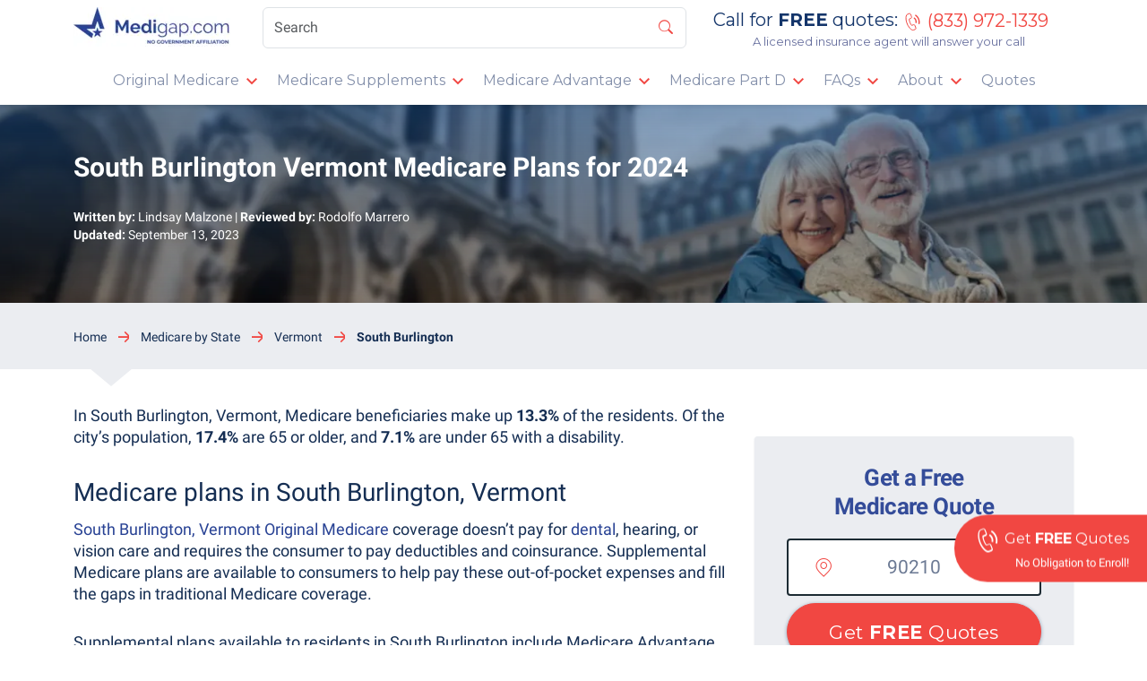

--- FILE ---
content_type: text/html; charset=UTF-8
request_url: https://www.medigap.com/medicare-by-state/vermont/south-burlington/
body_size: 16417
content:
<!doctype html>
<html lang="en-US">

<head>
	<meta charset="UTF-8">
	<meta name="viewport" content="width=device-width, initial-scale=1">
	<link rel="profile" href="https://gmpg.org/xfn/11">

	<link rel="dns-prefetch" href="//googletagmanager.com" />

	<link rel="preconnect" href="//api.excelimpact.com" />
	<link rel="preconnect" href="//cdn.schemaapp.com" />
	<link rel="preconnect" href="//data.schemaapp.com" />

		<link rel="preload" href="/build/fonts/roboto-v29-700.woff2" as="font" type="font/woff2" crossorigin>
	<link rel="preload" href="/build/fonts/montserrat-v23.woff2" as="font" type="font/woff2" crossorigin>
	<link rel="preload" href="/build/fonts/medigap-icon.woff2" as="font" type="font/woff2" crossorigin>
	<link rel="preload" href="/build/fonts/roboto-v29-400.woff2" as="font" type="font/woff2" crossorigin>

	
<!-- Author Meta Tags by Molongui Authorship, visit: https://wordpress.org/plugins/molongui-authorship/ -->
<meta name="author" content="Lindsay Malzone">
<!-- /Molongui Authorship -->

<meta name='robots' content='index, follow, max-image-preview:large, max-snippet:-1, max-video-preview:-1' />

	<!-- This site is optimized with the Yoast SEO Premium plugin v21.3 (Yoast SEO v21.6) - https://yoast.com/wordpress/plugins/seo/ -->
	<title>South Burlington Vermont Medicare Plans for 2024 | Medigap.com</title>
	<meta name="description" content="Discover the best South Burlington, Vermont Medicare plans. Our overview of the area&#039;s plans will help you find the perfect coverage." />
	<link rel="canonical" href="https://www.medigap.com/medicare-by-state/vermont/south-burlington/" />
	<meta property="og:locale" content="en_US" />
	<meta property="og:type" content="article" />
	<meta property="og:title" content="South Burlington Vermont Medicare Plans for 2024" />
	<meta property="og:description" content="Discover the best South Burlington, Vermont Medicare plans. Our overview of the area&#039;s plans will help you find the perfect coverage." />
	<meta property="og:url" content="https://www.medigap.com/medicare-by-state/vermont/south-burlington/" />
	<meta property="og:site_name" content="Medigap.com" />
	<meta property="article:publisher" content="https://www.facebook.com/CompareMedigapPolicies/" />
	<meta property="article:published_time" content="2022-07-18T15:09:09+00:00" />
	<meta property="article:modified_time" content="2023-09-13T16:00:33+00:00" />
	<meta name="twitter:label1" content="Est. reading time" />
	<meta name="twitter:data1" content="4 minutes" />
	<!-- / Yoast SEO Premium plugin. -->


<link rel='preload' href='https://www.medigap.com/wp-includes/css/dist/block-library/style.min.css?ver=6.2.8' as='style'>
<link rel='stylesheet' id='wp-block-library' href='https://www.medigap.com/wp-includes/css/dist/block-library/style.min.css?ver=6.2.8' type='text/css' media='all' /><link rel='preload' href='https://www.medigap.com/wp-includes/css/classic-themes.min.css?ver=6.2.8' as='style'>
<link rel='stylesheet' id='classic-theme-styles' href='https://www.medigap.com/wp-includes/css/classic-themes.min.css?ver=6.2.8' type='text/css' media='all' /><style id='global-styles-inline-css' type='text/css'>
body{--wp--preset--color--black: #000000;--wp--preset--color--cyan-bluish-gray: #abb8c3;--wp--preset--color--white: #ffffff;--wp--preset--color--pale-pink: #f78da7;--wp--preset--color--vivid-red: #cf2e2e;--wp--preset--color--luminous-vivid-orange: #ff6900;--wp--preset--color--luminous-vivid-amber: #fcb900;--wp--preset--color--light-green-cyan: #7bdcb5;--wp--preset--color--vivid-green-cyan: #00d084;--wp--preset--color--pale-cyan-blue: #8ed1fc;--wp--preset--color--vivid-cyan-blue: #0693e3;--wp--preset--color--vivid-purple: #9b51e0;--wp--preset--gradient--vivid-cyan-blue-to-vivid-purple: linear-gradient(135deg,rgba(6,147,227,1) 0%,rgb(155,81,224) 100%);--wp--preset--gradient--light-green-cyan-to-vivid-green-cyan: linear-gradient(135deg,rgb(122,220,180) 0%,rgb(0,208,130) 100%);--wp--preset--gradient--luminous-vivid-amber-to-luminous-vivid-orange: linear-gradient(135deg,rgba(252,185,0,1) 0%,rgba(255,105,0,1) 100%);--wp--preset--gradient--luminous-vivid-orange-to-vivid-red: linear-gradient(135deg,rgba(255,105,0,1) 0%,rgb(207,46,46) 100%);--wp--preset--gradient--very-light-gray-to-cyan-bluish-gray: linear-gradient(135deg,rgb(238,238,238) 0%,rgb(169,184,195) 100%);--wp--preset--gradient--cool-to-warm-spectrum: linear-gradient(135deg,rgb(74,234,220) 0%,rgb(151,120,209) 20%,rgb(207,42,186) 40%,rgb(238,44,130) 60%,rgb(251,105,98) 80%,rgb(254,248,76) 100%);--wp--preset--gradient--blush-light-purple: linear-gradient(135deg,rgb(255,206,236) 0%,rgb(152,150,240) 100%);--wp--preset--gradient--blush-bordeaux: linear-gradient(135deg,rgb(254,205,165) 0%,rgb(254,45,45) 50%,rgb(107,0,62) 100%);--wp--preset--gradient--luminous-dusk: linear-gradient(135deg,rgb(255,203,112) 0%,rgb(199,81,192) 50%,rgb(65,88,208) 100%);--wp--preset--gradient--pale-ocean: linear-gradient(135deg,rgb(255,245,203) 0%,rgb(182,227,212) 50%,rgb(51,167,181) 100%);--wp--preset--gradient--electric-grass: linear-gradient(135deg,rgb(202,248,128) 0%,rgb(113,206,126) 100%);--wp--preset--gradient--midnight: linear-gradient(135deg,rgb(2,3,129) 0%,rgb(40,116,252) 100%);--wp--preset--duotone--dark-grayscale: url('#wp-duotone-dark-grayscale');--wp--preset--duotone--grayscale: url('#wp-duotone-grayscale');--wp--preset--duotone--purple-yellow: url('#wp-duotone-purple-yellow');--wp--preset--duotone--blue-red: url('#wp-duotone-blue-red');--wp--preset--duotone--midnight: url('#wp-duotone-midnight');--wp--preset--duotone--magenta-yellow: url('#wp-duotone-magenta-yellow');--wp--preset--duotone--purple-green: url('#wp-duotone-purple-green');--wp--preset--duotone--blue-orange: url('#wp-duotone-blue-orange');--wp--preset--font-size--small: 13px;--wp--preset--font-size--medium: 20px;--wp--preset--font-size--large: 36px;--wp--preset--font-size--x-large: 42px;--wp--preset--spacing--20: 0.44rem;--wp--preset--spacing--30: 0.67rem;--wp--preset--spacing--40: 1rem;--wp--preset--spacing--50: 1.5rem;--wp--preset--spacing--60: 2.25rem;--wp--preset--spacing--70: 3.38rem;--wp--preset--spacing--80: 5.06rem;--wp--preset--shadow--natural: 6px 6px 9px rgba(0, 0, 0, 0.2);--wp--preset--shadow--deep: 12px 12px 50px rgba(0, 0, 0, 0.4);--wp--preset--shadow--sharp: 6px 6px 0px rgba(0, 0, 0, 0.2);--wp--preset--shadow--outlined: 6px 6px 0px -3px rgba(255, 255, 255, 1), 6px 6px rgba(0, 0, 0, 1);--wp--preset--shadow--crisp: 6px 6px 0px rgba(0, 0, 0, 1);}:where(.is-layout-flex){gap: 0.5em;}body .is-layout-flow > .alignleft{float: left;margin-inline-start: 0;margin-inline-end: 2em;}body .is-layout-flow > .alignright{float: right;margin-inline-start: 2em;margin-inline-end: 0;}body .is-layout-flow > .aligncenter{margin-left: auto !important;margin-right: auto !important;}body .is-layout-constrained > .alignleft{float: left;margin-inline-start: 0;margin-inline-end: 2em;}body .is-layout-constrained > .alignright{float: right;margin-inline-start: 2em;margin-inline-end: 0;}body .is-layout-constrained > .aligncenter{margin-left: auto !important;margin-right: auto !important;}body .is-layout-constrained > :where(:not(.alignleft):not(.alignright):not(.alignfull)){max-width: var(--wp--style--global--content-size);margin-left: auto !important;margin-right: auto !important;}body .is-layout-constrained > .alignwide{max-width: var(--wp--style--global--wide-size);}body .is-layout-flex{display: flex;}body .is-layout-flex{flex-wrap: wrap;align-items: center;}body .is-layout-flex > *{margin: 0;}:where(.wp-block-columns.is-layout-flex){gap: 2em;}.has-black-color{color: var(--wp--preset--color--black) !important;}.has-cyan-bluish-gray-color{color: var(--wp--preset--color--cyan-bluish-gray) !important;}.has-white-color{color: var(--wp--preset--color--white) !important;}.has-pale-pink-color{color: var(--wp--preset--color--pale-pink) !important;}.has-vivid-red-color{color: var(--wp--preset--color--vivid-red) !important;}.has-luminous-vivid-orange-color{color: var(--wp--preset--color--luminous-vivid-orange) !important;}.has-luminous-vivid-amber-color{color: var(--wp--preset--color--luminous-vivid-amber) !important;}.has-light-green-cyan-color{color: var(--wp--preset--color--light-green-cyan) !important;}.has-vivid-green-cyan-color{color: var(--wp--preset--color--vivid-green-cyan) !important;}.has-pale-cyan-blue-color{color: var(--wp--preset--color--pale-cyan-blue) !important;}.has-vivid-cyan-blue-color{color: var(--wp--preset--color--vivid-cyan-blue) !important;}.has-vivid-purple-color{color: var(--wp--preset--color--vivid-purple) !important;}.has-black-background-color{background-color: var(--wp--preset--color--black) !important;}.has-cyan-bluish-gray-background-color{background-color: var(--wp--preset--color--cyan-bluish-gray) !important;}.has-white-background-color{background-color: var(--wp--preset--color--white) !important;}.has-pale-pink-background-color{background-color: var(--wp--preset--color--pale-pink) !important;}.has-vivid-red-background-color{background-color: var(--wp--preset--color--vivid-red) !important;}.has-luminous-vivid-orange-background-color{background-color: var(--wp--preset--color--luminous-vivid-orange) !important;}.has-luminous-vivid-amber-background-color{background-color: var(--wp--preset--color--luminous-vivid-amber) !important;}.has-light-green-cyan-background-color{background-color: var(--wp--preset--color--light-green-cyan) !important;}.has-vivid-green-cyan-background-color{background-color: var(--wp--preset--color--vivid-green-cyan) !important;}.has-pale-cyan-blue-background-color{background-color: var(--wp--preset--color--pale-cyan-blue) !important;}.has-vivid-cyan-blue-background-color{background-color: var(--wp--preset--color--vivid-cyan-blue) !important;}.has-vivid-purple-background-color{background-color: var(--wp--preset--color--vivid-purple) !important;}.has-black-border-color{border-color: var(--wp--preset--color--black) !important;}.has-cyan-bluish-gray-border-color{border-color: var(--wp--preset--color--cyan-bluish-gray) !important;}.has-white-border-color{border-color: var(--wp--preset--color--white) !important;}.has-pale-pink-border-color{border-color: var(--wp--preset--color--pale-pink) !important;}.has-vivid-red-border-color{border-color: var(--wp--preset--color--vivid-red) !important;}.has-luminous-vivid-orange-border-color{border-color: var(--wp--preset--color--luminous-vivid-orange) !important;}.has-luminous-vivid-amber-border-color{border-color: var(--wp--preset--color--luminous-vivid-amber) !important;}.has-light-green-cyan-border-color{border-color: var(--wp--preset--color--light-green-cyan) !important;}.has-vivid-green-cyan-border-color{border-color: var(--wp--preset--color--vivid-green-cyan) !important;}.has-pale-cyan-blue-border-color{border-color: var(--wp--preset--color--pale-cyan-blue) !important;}.has-vivid-cyan-blue-border-color{border-color: var(--wp--preset--color--vivid-cyan-blue) !important;}.has-vivid-purple-border-color{border-color: var(--wp--preset--color--vivid-purple) !important;}.has-vivid-cyan-blue-to-vivid-purple-gradient-background{background: var(--wp--preset--gradient--vivid-cyan-blue-to-vivid-purple) !important;}.has-light-green-cyan-to-vivid-green-cyan-gradient-background{background: var(--wp--preset--gradient--light-green-cyan-to-vivid-green-cyan) !important;}.has-luminous-vivid-amber-to-luminous-vivid-orange-gradient-background{background: var(--wp--preset--gradient--luminous-vivid-amber-to-luminous-vivid-orange) !important;}.has-luminous-vivid-orange-to-vivid-red-gradient-background{background: var(--wp--preset--gradient--luminous-vivid-orange-to-vivid-red) !important;}.has-very-light-gray-to-cyan-bluish-gray-gradient-background{background: var(--wp--preset--gradient--very-light-gray-to-cyan-bluish-gray) !important;}.has-cool-to-warm-spectrum-gradient-background{background: var(--wp--preset--gradient--cool-to-warm-spectrum) !important;}.has-blush-light-purple-gradient-background{background: var(--wp--preset--gradient--blush-light-purple) !important;}.has-blush-bordeaux-gradient-background{background: var(--wp--preset--gradient--blush-bordeaux) !important;}.has-luminous-dusk-gradient-background{background: var(--wp--preset--gradient--luminous-dusk) !important;}.has-pale-ocean-gradient-background{background: var(--wp--preset--gradient--pale-ocean) !important;}.has-electric-grass-gradient-background{background: var(--wp--preset--gradient--electric-grass) !important;}.has-midnight-gradient-background{background: var(--wp--preset--gradient--midnight) !important;}.has-small-font-size{font-size: var(--wp--preset--font-size--small) !important;}.has-medium-font-size{font-size: var(--wp--preset--font-size--medium) !important;}.has-large-font-size{font-size: var(--wp--preset--font-size--large) !important;}.has-x-large-font-size{font-size: var(--wp--preset--font-size--x-large) !important;}
.wp-block-navigation a:where(:not(.wp-element-button)){color: inherit;}
:where(.wp-block-columns.is-layout-flex){gap: 2em;}
.wp-block-pullquote{font-size: 1.5em;line-height: 1.6;}
</style>
<link rel='preload' href='https://www.medigap.com/build/pages/content/default.css?ver=1.0.14' as='style'>
<link rel='stylesheet' id='built-css' href='https://www.medigap.com/build/pages/content/default.css?ver=1.0.14' type='text/css' media='all' /><script>window.schema_highlighter={accountId: "ExcelImpact", output: true, outputCache: true}</script> <script async src="https://cdn.schemaapp.com/javascript/highlight.js"></script><link rel="alternate" type="application/ld+json" href="https://www.medigap.com/medicare-by-state/vermont/south-burlington/?format=application/ld+json" title="Structured Descriptor Document (JSON-LD format)"><script type="application/ld+json" data-source="DataFeed:WordPress" data-schema="Breadcrumb">{"@context":"https:\/\/schema.org","@type":"BreadcrumbList","@id":"https:\/\/www.medigap.com\/medicare-by-state\/vermont\/south-burlington\/#BreadcrumbList","itemListElement":[{"@type":"ListItem","position":1,"name":"Medicare by State","item":"https:\/\/www.medigap.com\/medicare-by-state\/#breadcrumbitem"},{"@type":"ListItem","position":2,"name":"Vermont Medicare Insurance Plans for 2024","item":"https:\/\/www.medigap.com\/medicare-by-state\/vermont\/#breadcrumbitem"},{"@type":"ListItem","position":3,"name":"South Burlington Vermont Medicare Plans for 2024","item":"https:\/\/www.medigap.com\/medicare-by-state\/vermont\/south-burlington\/#breadcrumbitem"}]}</script>
        <style>
            .molongui-disabled-link
            {
                border-bottom: none !important;
                text-decoration: none !important;
                color: inherit !important;
                cursor: inherit !important;
            }
            .molongui-disabled-link:hover,
            .molongui-disabled-link:hover span
            {
                border-bottom: none !important;
                text-decoration: none !important;
                color: inherit !important;
                cursor: inherit !important;
            }
        </style>
        

<link rel="icon" href="https://www.medigap.com/wp-content/uploads/2020/01/cropped-cropped-favicon-4-32x32.png" sizes="32x32" />
<link rel="icon" href="https://www.medigap.com/wp-content/uploads/2020/01/cropped-cropped-favicon-4-192x192.png" sizes="192x192" />
<link rel="apple-touch-icon" href="https://www.medigap.com/wp-content/uploads/2020/01/cropped-cropped-favicon-4-180x180.png" />
<meta name="msapplication-TileImage" content="https://www.medigap.com/wp-content/uploads/2020/01/cropped-cropped-favicon-4-270x270.png" />
		<style type="text/css" id="wp-custom-css">
			.page-id-260 .post-hero .hero-author,
.page-id-182 .post-hero .hero-author,
.page-id-7497 .post-hero .hero-author,
.page-id-8742 .post-hero .hero-author {
	display: none !important;
}
.m-table-md	td, .m-table-md th {
	padding: 0.7rem !important;
}
.m-table-bt-sm-md	td, .m-table-bt-sm-md th {
	padding: 0.44rem !important;
}
.tablepress {
	width: 100%;
	margin-bottom: 1rem;
	background-color: transparent;
}
.tablepress td,
.tablepress th {
	padding: .75rem;
	vertical-align: top;
	border-top: 1px solid #dee2e6;
}		</style>
		
		</head>

<body class="page-template-default page page-id-22987 page-child parent-pageid-22964 page-south-burlington">
	<div id="page" class="site">
		<a class="skip-link screen-reader-text" href="#content">Skip to content</a>

		<header id="header" class="site-header sticky-top shadow-sm">
			<nav class="navbar navbar-expand-md navbar-light bg-white">
				<div class="container-md flex-column">
					<div class="d-md-flex w-100 pb-md-3">
						<div class="navbar-heading">
															<button class="navbar-toggler" type="button" data-bs-toggle="collapse" data-bs-target="#navbarSupportedContent" aria-controls="navbarSupportedContent" aria-expanded="false" aria-label="Toggle navigation">
									<span class="navbar-toggler-icon mg-navbar-toggler-icon"></span>
								</button>
							
							<a class="navbar-brand" href="https://www.medigap.com">
								<img width="175" height="44" src="[data-uri]" alt="Medigap.com Logo">
							</a>

															<a href="tel: (833) 972-1339" class="navbar-toggler ringpool ringpool-mobile click-to-call-only">
									<span class="medigap-icon-phone navbar-phone-icon"></span>
								</a>
							
													</div>
						<div class="d-md-none click-to-call-mobile-disclaimer">
							<span>Using the click to call button will connect you to a licensed insurance agent</span>
						</div>
													<form role="search" class="d-flex position-relative search-form" method="get" onsubmit="event.preventDefault(); return  openSearchPage(this)">
								<input class="form-control search-bar-input" type="search" placeholder="Search" name="search" aria-label="Search">
								<button type="submit" class="search-submit-button"><span class="medigap-icon-search"></span></button>
							</form>
							<div class="cta-header d-none d-md-block">
								<span>Call for <strong>FREE</strong> quotes:</span>
								<a class="telef-link" href="https://mymedicare.info/call-complete">
									<span class="icon-phone-top"></span>
									<span class="ringpool brackets">(833) 972-1339</span>
								</a>

								<a class="telef-link-mobile ringpool ringpool-mobile click-to-call-only" href="tel: (833) 972-1339">
									<span class="icon-phone-top"></span>
								</a>
								<div class="text-center lh-1">
									<span class="licensed-agent-answer">A licensed insurance agent will answer your call</span>
								</div>
							</div>
											</div>
										<div class="collapse navbar-collapse" id="navbarSupportedContent">
						<ul id="menu-new-main-navigation-menu" class="navbar-nav ms-auto"><li id="menu-item-13841" class="menu-item menu-item-type-custom menu-item-object-custom menu-item-has-children dropdown dropdown-hover menu-item-13841 nav-item"><a title="Original Medicare" href="/original-medicare/" aria-haspopup="true" aria-expanded="false" class="nav-link d-inline-block" id="menu-item-dropdown-13841">Original Medicare</a><button type="button" class="d-inline-block medigap-dropdown-toggle" data-bs-toggle="dropdown" aria-expanded="false">
								<img src="/wp-content/themes/medigap2/assets/img/icon/arrow-down.svg"></img>
								<span class="visually-hidden">Toggle Dropend</span>
			  				</button>
<ul class="dropdown-menu" aria-labelledby="menu-item-dropdown-13841" role="menu">
	<li id="menu-item-13705" class="menu-item menu-item-type-post_type menu-item-object-page menu-item-has-children dropdown dropdown-hover dropend menu-item-13705 nav-item nested"><a title="Medicare Parts" href="https://www.medigap.com/original-medicare/medicare-parts/" class="nested dropdown-item d-inline-block">Medicare Parts</a><button type="button" class="d-inline-block medigap-dropdown-toggle nested" data-bs-toggle="dropdown" aria-expanded="false">
								<img src="/wp-content/themes/medigap2/assets/img/icon/arrow-dropright.svg"></img>
								<span class="visually-hidden">Toggle Dropend</span>
			  				</button>
	<ul class="dropdown-menu nested" aria-labelledby="menu-item-dropdown-13841" role="menu">
		<li id="menu-item-13706" class="menu-item menu-item-type-custom menu-item-object-custom menu-item-13706 nav-item nested"><a title="Part A" href="/original-medicare/medicare-parts/part-a/" class="nested dropdown-item d-inline-block">Part A</a></li>
		<li id="menu-item-13707" class="menu-item menu-item-type-custom menu-item-object-custom menu-item-13707 nav-item nested"><a title="Part B" href="/original-medicare/medicare-parts/part-b/" class="nested dropdown-item d-inline-block">Part B</a></li>
		<li id="menu-item-13708" class="menu-item menu-item-type-custom menu-item-object-custom menu-item-13708 nav-item nested"><a title="Part C" href="/original-medicare/medicare-parts/part-c/" class="nested dropdown-item d-inline-block">Part C</a></li>
		<li id="menu-item-13709" class="menu-item menu-item-type-custom menu-item-object-custom menu-item-13709 nav-item nested"><a title="Part D" href="/original-medicare/medicare-parts/part-d/" class="nested dropdown-item d-inline-block">Part D</a></li>
	</ul>
</li>
	<li id="menu-item-13842" class="menu-item menu-item-type-custom menu-item-object-custom menu-item-13842 nav-item nested"><a title="Medicare Costs" href="/original-medicare/medicare-costs/" class="nested dropdown-item d-inline-block">Medicare Costs</a></li>
	<li id="menu-item-13843" class="menu-item menu-item-type-custom menu-item-object-custom menu-item-13843 nav-item nested"><a title="Medicare Enrollment Periods" href="/medicare-enrollment-periods/" class="nested dropdown-item d-inline-block">Medicare Enrollment Periods</a></li>
	<li id="menu-item-13724" class="menu-item menu-item-type-custom menu-item-object-custom menu-item-13724 nav-item nested"><a title="Medicare by State" href="/medicare-by-state/" class="nested dropdown-item d-inline-block">Medicare by State</a></li>
</ul>
</li>
<li id="menu-item-13710" class="menu-item menu-item-type-custom menu-item-object-custom menu-item-has-children dropdown dropdown-hover menu-item-13710 nav-item"><a title="Medicare Supplements" href="/medicare-supplements/" aria-haspopup="true" aria-expanded="false" class="nav-link d-inline-block" id="menu-item-dropdown-13710">Medicare Supplements</a><button type="button" class="d-inline-block medigap-dropdown-toggle" data-bs-toggle="dropdown" aria-expanded="false">
								<img src="/wp-content/themes/medigap2/assets/img/icon/arrow-down.svg"></img>
								<span class="visually-hidden">Toggle Dropend</span>
			  				</button>
<ul class="dropdown-menu" aria-labelledby="menu-item-dropdown-13710" role="menu">
	<li id="menu-item-13994" class="menu-item menu-item-type-custom menu-item-object-custom menu-item-has-children dropdown dropdown-hover dropend menu-item-13994 nav-item nested"><a title="Medigap Plans" href="/medicare-supplements/" class="nested dropdown-item d-inline-block">Medigap Plans</a><button type="button" class="d-inline-block medigap-dropdown-toggle nested" data-bs-toggle="dropdown" aria-expanded="false">
								<img src="/wp-content/themes/medigap2/assets/img/icon/arrow-dropright.svg"></img>
								<span class="visually-hidden">Toggle Dropend</span>
			  				</button>
	<ul class="dropdown-menu nested" aria-labelledby="menu-item-dropdown-13710" role="menu">
		<li id="menu-item-13716" class="menu-item menu-item-type-custom menu-item-object-custom menu-item-13716 nav-item nested"><a title="Plan G" href="/medicare-supplements/medigap-plan-g/" class="nested dropdown-item d-inline-block">Plan G</a></li>
		<li id="menu-item-13720" class="menu-item menu-item-type-custom menu-item-object-custom menu-item-13720 nav-item nested"><a title="Plan N" href="/medicare-supplements/medigap-plan-n/" class="nested dropdown-item d-inline-block">Plan N</a></li>
		<li id="menu-item-13715" class="menu-item menu-item-type-custom menu-item-object-custom menu-item-13715 nav-item nested"><a title="Plan F" href="/medicare-supplements/medigap-plan-f/" class="nested dropdown-item d-inline-block">Plan F</a></li>
		<li id="menu-item-15328" class="menu-item menu-item-type-post_type menu-item-object-page menu-item-15328 nav-item nested"><a title="High Deductible Plan F" href="https://www.medigap.com/medicare-supplements/high-deductible-plan-f/" class="nested dropdown-item d-inline-block">High Deductible Plan F</a></li>
		<li id="menu-item-15142" class="menu-item menu-item-type-custom menu-item-object-custom menu-item-15142 nav-item nested"><a title="High Deductible Plan G" href="/medicare-supplements/high-deductible-plan-g/" class="nested dropdown-item d-inline-block">High Deductible Plan G</a></li>
		<li id="menu-item-13717" class="menu-item menu-item-type-custom menu-item-object-custom menu-item-13717 nav-item nested"><a title="Plan K" href="/medicare-supplements/medigap-plan-k/" class="nested dropdown-item d-inline-block">Plan K</a></li>
		<li id="menu-item-13718" class="menu-item menu-item-type-custom menu-item-object-custom menu-item-13718 nav-item nested"><a title="Plan L" href="/medicare-supplements/medigap-plan-l/" class="nested dropdown-item d-inline-block">Plan L</a></li>
		<li id="menu-item-15641" class="menu-item menu-item-type-post_type menu-item-object-page menu-item-15641 nav-item nested"><a title="Plan M" href="https://www.medigap.com/medicare-supplements/medigap-plan-m/" class="nested dropdown-item d-inline-block">Plan M</a></li>
		<li id="menu-item-15392" class="menu-item menu-item-type-post_type menu-item-object-page menu-item-15392 nav-item nested"><a title="Plan A" href="https://www.medigap.com/medicare-supplements/medigap-plan-a/" class="nested dropdown-item d-inline-block">Plan A</a></li>
		<li id="menu-item-15642" class="menu-item menu-item-type-post_type menu-item-object-page menu-item-15642 nav-item nested"><a title="Plan B" href="https://www.medigap.com/medicare-supplements/medigap-plan-b/" class="nested dropdown-item d-inline-block">Plan B</a></li>
		<li id="menu-item-13713" class="menu-item menu-item-type-custom menu-item-object-custom menu-item-13713 nav-item nested"><a title="Plan C" href="/medicare-supplements/medigap-plan-c/" class="nested dropdown-item d-inline-block">Plan C</a></li>
		<li id="menu-item-15640" class="menu-item menu-item-type-post_type menu-item-object-page menu-item-15640 nav-item nested"><a title="Plan D" href="https://www.medigap.com/medicare-supplements/medigap-plan-d/" class="nested dropdown-item d-inline-block">Plan D</a></li>
	</ul>
</li>
	<li id="menu-item-13862" class="menu-item menu-item-type-custom menu-item-object-custom menu-item-13862 nav-item nested"><a title="Medigap Open Enrollment" href="/medicare-enrollment-periods/medicare-supplement-open-enrollment/" class="nested dropdown-item d-inline-block">Medigap Open Enrollment</a></li>
	<li id="menu-item-13725" class="menu-item menu-item-type-custom menu-item-object-custom menu-item-13725 nav-item nested"><a title="Medigap by State" href="/medicare-supplements-by-state/" class="nested dropdown-item d-inline-block">Medigap by State</a></li>
	<li id="menu-item-14026" class="menu-item menu-item-type-custom menu-item-object-custom menu-item-14026 nav-item nested"><a title="Medigap by Carrier" href="/medicare-by-carrier/" class="nested dropdown-item d-inline-block">Medigap by Carrier</a></li>
</ul>
</li>
<li id="menu-item-13723" class="menu-item menu-item-type-custom menu-item-object-custom menu-item-has-children dropdown dropdown-hover menu-item-13723 nav-item"><a title="Medicare Advantage" href="/original-medicare/medicare-parts/part-c/" aria-haspopup="true" aria-expanded="false" class="nav-link d-inline-block" id="menu-item-dropdown-13723">Medicare Advantage</a><button type="button" class="d-inline-block medigap-dropdown-toggle" data-bs-toggle="dropdown" aria-expanded="false">
								<img src="/wp-content/themes/medigap2/assets/img/icon/arrow-down.svg"></img>
								<span class="visually-hidden">Toggle Dropend</span>
			  				</button>
<ul class="dropdown-menu" aria-labelledby="menu-item-dropdown-13723" role="menu">
	<li id="menu-item-15961" class="menu-item menu-item-type-custom menu-item-object-custom menu-item-has-children dropdown dropdown-hover dropend menu-item-15961 nav-item nested"><a title="Plan Types" href="#" class="nested dropdown-item d-inline-block">Plan Types</a><button type="button" class="d-inline-block medigap-dropdown-toggle nested" data-bs-toggle="dropdown" aria-expanded="false">
								<img src="/wp-content/themes/medigap2/assets/img/icon/arrow-dropright.svg"></img>
								<span class="visually-hidden">Toggle Dropend</span>
			  				</button>
	<ul class="dropdown-menu nested" aria-labelledby="menu-item-dropdown-13723" role="menu">
		<li id="menu-item-15962" class="menu-item menu-item-type-post_type menu-item-object-page menu-item-15962 nav-item nested"><a title="PPO Plans" href="https://www.medigap.com/original-medicare/medicare-parts/part-c/medicare-advantage-ppo/" class="nested dropdown-item d-inline-block">PPO Plans</a></li>
		<li id="menu-item-15963" class="menu-item menu-item-type-post_type menu-item-object-page menu-item-15963 nav-item nested"><a title="HMO-POS Plans" href="https://www.medigap.com/original-medicare/medicare-parts/part-c/medicare-advantage-hmo-pos/" class="nested dropdown-item d-inline-block">HMO-POS Plans</a></li>
		<li id="menu-item-15964" class="menu-item menu-item-type-post_type menu-item-object-page menu-item-15964 nav-item nested"><a title="HMO Plans" href="https://www.medigap.com/original-medicare/medicare-parts/part-c/medicare-advantage-hmo/" class="nested dropdown-item d-inline-block">HMO Plans</a></li>
		<li id="menu-item-15965" class="menu-item menu-item-type-post_type menu-item-object-page menu-item-15965 nav-item nested"><a title="PFFS Plans" href="https://www.medigap.com/original-medicare/medicare-parts/part-c/medicare-advantage-pffs/" class="nested dropdown-item d-inline-block">PFFS Plans</a></li>
		<li id="menu-item-15967" class="menu-item menu-item-type-post_type menu-item-object-page menu-item-15967 nav-item nested"><a title="SNP Plans" href="https://www.medigap.com/original-medicare/medicare-parts/part-c/snp/" class="nested dropdown-item d-inline-block">SNP Plans</a></li>
		<li id="menu-item-15966" class="menu-item menu-item-type-post_type menu-item-object-page menu-item-15966 nav-item nested"><a title="MAPD Plans" href="https://www.medigap.com/original-medicare/medicare-parts/part-c/mapd/" class="nested dropdown-item d-inline-block">MAPD Plans</a></li>
	</ul>
</li>
	<li id="menu-item-15545" class="menu-item menu-item-type-custom menu-item-object-custom menu-item-has-children dropdown dropdown-hover dropend menu-item-15545 nav-item nested"><a title="Medicare Advantage Enrollment Periods" href="/original-medicare/medicare-parts/part-c/medicare-advantage-enrollment-periods/" class="nested dropdown-item d-inline-block">Medicare Advantage Enrollment Periods</a><button type="button" class="d-inline-block medigap-dropdown-toggle nested" data-bs-toggle="dropdown" aria-expanded="false">
								<img src="/wp-content/themes/medigap2/assets/img/icon/arrow-dropright.svg"></img>
								<span class="visually-hidden">Toggle Dropend</span>
			  				</button>
	<ul class="dropdown-menu nested" aria-labelledby="menu-item-dropdown-13723" role="menu">
		<li id="menu-item-15975" class="menu-item menu-item-type-post_type menu-item-object-page menu-item-15975 nav-item nested"><a title="ICEP" href="https://www.medigap.com/medicare-enrollment-periods/initial-coverage-election-period-icep/" class="nested dropdown-item d-inline-block">ICEP</a></li>
		<li id="menu-item-15978" class="menu-item menu-item-type-custom menu-item-object-custom menu-item-15978 nav-item nested"><a title="AEP" href="/medicare-enrollment-periods/medicare-annual-enrollment-period/" class="nested dropdown-item d-inline-block">AEP</a></li>
		<li id="menu-item-15976" class="menu-item menu-item-type-post_type menu-item-object-page menu-item-15976 nav-item nested"><a title="MAOEP" href="https://www.medigap.com/medicare-enrollment-periods/medicare-advantage-open-enrollment-period/" class="nested dropdown-item d-inline-block">MAOEP</a></li>
	</ul>
</li>
	<li id="menu-item-13726" class="menu-item menu-item-type-custom menu-item-object-custom menu-item-13726 nav-item nested"><a title="Advantage by State" href="/medicare-advantage-by-state/" class="nested dropdown-item d-inline-block">Advantage by State</a></li>
	<li id="menu-item-14027" class="menu-item menu-item-type-custom menu-item-object-custom menu-item-14027 nav-item nested"><a title="Advantage by Carrier" href="/medicare-by-carrier/" class="nested dropdown-item d-inline-block">Advantage by Carrier</a></li>
</ul>
</li>
<li id="menu-item-13728" class="menu-item menu-item-type-custom menu-item-object-custom menu-item-has-children dropdown dropdown-hover menu-item-13728 nav-item"><a title="Medicare Part D" href="/original-medicare/medicare-parts/part-d/" aria-haspopup="true" aria-expanded="false" class="nav-link d-inline-block" id="menu-item-dropdown-13728">Medicare Part D</a><button type="button" class="d-inline-block medigap-dropdown-toggle" data-bs-toggle="dropdown" aria-expanded="false">
								<img src="/wp-content/themes/medigap2/assets/img/icon/arrow-down.svg"></img>
								<span class="visually-hidden">Toggle Dropend</span>
			  				</button>
<ul class="dropdown-menu" aria-labelledby="menu-item-dropdown-13728" role="menu">
	<li id="menu-item-13729" class="menu-item menu-item-type-custom menu-item-object-custom menu-item-13729 nav-item nested"><a title="Donut Hole" href="/original-medicare/medicare-parts/part-d/donut-hole/" class="nested dropdown-item d-inline-block">Donut Hole</a></li>
	<li id="menu-item-13727" class="menu-item menu-item-type-custom menu-item-object-custom menu-item-13727 nav-item nested"><a title="Part D by State" href="/medicare-part-d-by-state/" class="nested dropdown-item d-inline-block">Part D by State</a></li>
	<li id="menu-item-14028" class="menu-item menu-item-type-custom menu-item-object-custom menu-item-14028 nav-item nested"><a title="Part D by Carrier" href="/medicare-by-carrier/" class="nested dropdown-item d-inline-block">Part D by Carrier</a></li>
</ul>
</li>
<li id="menu-item-13730" class="menu-item menu-item-type-custom menu-item-object-custom menu-item-has-children dropdown dropdown-hover menu-item-13730 nav-item"><a title="FAQs" href="/faqs/" aria-haspopup="true" aria-expanded="false" class="nav-link d-inline-block" id="menu-item-dropdown-13730">FAQs</a><button type="button" class="d-inline-block medigap-dropdown-toggle" data-bs-toggle="dropdown" aria-expanded="false">
								<img src="/wp-content/themes/medigap2/assets/img/icon/arrow-down.svg"></img>
								<span class="visually-hidden">Toggle Dropend</span>
			  				</button>
<ul class="dropdown-menu" aria-labelledby="menu-item-dropdown-13730" role="menu">
	<li id="menu-item-17193" class="menu-item menu-item-type-custom menu-item-object-custom menu-item-17193 nav-item nested"><a title="General Medicare" href="/faqs/general/" class="nested dropdown-item d-inline-block">General Medicare</a></li>
	<li id="menu-item-17194" class="menu-item menu-item-type-custom menu-item-object-custom menu-item-17194 nav-item nested"><a title="Medicare Coverage" href="/faqs/coverage/" class="nested dropdown-item d-inline-block">Medicare Coverage</a></li>
	<li id="menu-item-17195" class="menu-item menu-item-type-custom menu-item-object-custom menu-item-17195 nav-item nested"><a title="Medicare Supplements" href="/faqs/medigap/" class="nested dropdown-item d-inline-block">Medicare Supplements</a></li>
	<li id="menu-item-17196" class="menu-item menu-item-type-custom menu-item-object-custom menu-item-17196 nav-item nested"><a title="Medicare Advantage" href="/faqs/part-c/" class="nested dropdown-item d-inline-block">Medicare Advantage</a></li>
	<li id="menu-item-17197" class="menu-item menu-item-type-custom menu-item-object-custom menu-item-17197 nav-item nested"><a title="Medicare Part D" href="/faqs/part-d/" class="nested dropdown-item d-inline-block">Medicare Part D</a></li>
</ul>
</li>
<li id="menu-item-15787" class="menu-item menu-item-type-post_type menu-item-object-page menu-item-has-children dropdown dropdown-hover menu-item-15787 nav-item"><a title="About" href="https://www.medigap.com/about-us/" aria-haspopup="true" aria-expanded="false" class="nav-link d-inline-block" id="menu-item-dropdown-15787">About</a><button type="button" class="d-inline-block medigap-dropdown-toggle" data-bs-toggle="dropdown" aria-expanded="false">
								<img src="/wp-content/themes/medigap2/assets/img/icon/arrow-down.svg"></img>
								<span class="visually-hidden">Toggle Dropend</span>
			  				</button>
<ul class="dropdown-menu" aria-labelledby="menu-item-dropdown-15787" role="menu">
	<li id="menu-item-13731" class="menu-item menu-item-type-custom menu-item-object-custom menu-item-13731 nav-item nested"><a title="Blog" href="/learn/" class="nested dropdown-item d-inline-block">Blog</a></li>
	<li id="menu-item-15790" class="menu-item menu-item-type-custom menu-item-object-custom menu-item-15790 nav-item nested"><a title="Contact Us" href="/contact-us/" class="nested dropdown-item d-inline-block">Contact Us</a></li>
</ul>
</li>
<li id="menu-item-13812" class="menu-item menu-item-type-custom menu-item-object-custom menu-item-13812 nav-item"><a title="Quotes" href="/form/" class="nav-link">Quotes</a></li>
</ul>					</div>
									</div>
			</nav>
		</header>

		<div id="content" class="site-content">	
	<div id="primary" class="content-area">
		<main id="main" class="site-main">
            <section class="post-hero">
				<div class="hero-image article-hero image-desktop d-none d-md-block" style="background-image: linear-gradient(rgba(20,77,140,0.55), rgba(10,21,34,0.3)), url('/wp-content/themes/medigap2/assets/img/default-background.png.webp');"></div>
                <!-- This image needs optimization. We are loading a huge image here affecting Largest Contentful Paint. Until then, removing the image since it is not adding value -->
				<!--<div class="hero-image image-mobile d-block d-md-none" style="background-image: linear-gradient(rgba(20,77,140,0.55), rgba(10,21,34,0.3)), url('/wp-content/themes/medigap2/assets/img/default-background-mobile.jpg.webp');"></div>-->
				<div class="container">
                    <h1 class="hero-title article-title">South Burlington Vermont Medicare Plans for 2024</h1>
                    
					                    <div class="hero-author article-author">
						<strong>Written by: </strong><a href="https://www.medigap.com/author/lindsay-malzone/">Lindsay Malzone</a> <span>						<span class="display-desktop-only"> | </span>						<strong>Reviewed by: </strong><a href="https://www.medigap.com/author/lindsay-malzone/">Rodolfo Marrero</a> <span>					</div>
										<div class="hero-date-time date-time">
						<strong>Updated: </strong> September 13, 2023 <span>					</div>
				</div>
			</section>

			<section class="post-breadcrumb">
				    <div class="site-breadcrumbs">
        <div class="container">
            <div class="breadcrumbs"><span><span><a href="https://www.medigap.com/">Home</a></span> <span class="arrow-right"></span> <span><a href="https://www.medigap.com/medicare-by-state/">Medicare by State</a></span> <span class="arrow-right"></span> <span><a href="https://www.medigap.com/medicare-by-state/vermont/">Vermont</a></span> <span class="arrow-right"></span> <span class="breadcrumb_last" aria-current="page"><strong>South Burlington</strong></span></span></div>        </div>
    </div>
    			</section>

			<div class="horizontal-cta-widget">
                <p class="horizontal-cta-title">Get A Free Medicare Quote</p>

                <div class="horizontal-cta-form">
					<form class="form-inline justify-content-center" onsubmit="event.preventDefault(); return openJustFormCurrentTab(this);">
						<div class="form-group mb-2">
							<div class="horizontal-cta-form-input-wrapper d-inline-block position-relative">
								<input type="text" name="zip" maxlength="5" class="form-control" id="zip_code" placeholder="Enter ZIP code" min-height="5" pattern="[0-9]{5}">
								<span class="zip-control-location-icon medigap-icon-location"></span>
							</div>
							<button type="submit" class="btn btn-primary mb-2">
								Get <strong>FREE</strong> Quotes
							</button>
						</div>
                    </form>
					<span class="no-obligation">No Obligation to Enroll!</span>
                </div>
            </div>

			<section class="post-content">
				<div class="container">
					<div class="row">
						<div class="col-12 col-lg-8">
															
								
<article id="page-22987" class="post post-22987 page type-page status-publish hentry">
	<p>In South Burlington, Vermont, Medicare beneficiaries make up <strong>13.3%</strong> of the residents. Of the city&#8217;s population, <strong>17.4% </strong>are 65 or older, and <strong>7.1%</strong> are under 65 with a disability.</p>
<h2 class="wp-block-heading" id="h-medicare-plans-in-south-burlington-vermont">Medicare plans in South Burlington, Vermont</h2>
<p><a href="https://www.medigap.com/medicare-by-state/vermont/">South Burlington, Vermont Original Medicare</a> coverage doesn&#8217;t pay for <a href="/faqs/medicare-coverage-dental/">dental</a>, hearing, or vision care and requires the consumer to pay deductibles and coinsurance. Supplemental Medicare plans are available to consumers to help pay these out-of-pocket expenses and fill the gaps in traditional Medicare coverage.</p>
<p>Supplemental plans available to residents in South Burlington include Medicare Advantage, Medicare Supplement plans (Medigap), and Medicare Part D. We based the provided quotes on a 65-year-old male.</p>
<h3 class="wp-block-heading" id="h-medicare-advantage-plans">Medicare Advantage plans</h3>
<p>In Vermont, <strong>18.4%</strong> of Medicare beneficiaries have Medicare Advantage, also known as Medicare Part C. Currently, 17 Medicare Advantage plans are available in South Burlington.</p>
<p>Vermont Blue has a Unity <a href="https://www.medigap.com/faqs/hmo-vs-ppo/">HMO plan</a> with a $0 monthly premium and $6,600 maximum out-of-pocket (MOOP) cost. The plan comes with a $50 allowance for over-the-counter drugs each quarter and a $0 copay for primary care doctor visits. Telehealth coverage is also available with a copay as low as $0.</p>
<p>The <a href="/medicare-advantage-by-state/vermont/">South Burlington, Vermont Medicare Advantage</a> HMO plan from  is $0 monthly and has a $0 copay for your primary care provider or a $35 copay for specialist visits. The plan has a $6,700 MOOP and $0 copay for Tier 1 prescription drugs.</p>
<p>In South Burlington, Vermont, Medicare Advantage plans from MVP Health are available with a $0 premium and a $0 copay for Tier 1 drugs. Tier 1 and 2 drugs have no deductible, while Tiers 3, 4, and 5 have a $250 deductible. The plan provides a yearly allowance for hearing aids, eyewear, and dental care.</p>
<h2 class="wp-block-heading">The average cost of Medicare Advantage plans in South Burlington, Vermont</h2>
<figure class="wp-block-table">
<table>
<tbody>
<tr>
<td><strong>PLAN</strong></td>
<td><strong>PREMIUM</strong></td>
<td><strong>MOOP</strong></td>
<td><strong>PLAN TYPE</strong></td>
<td><strong>STAR RATING</strong></td>
</tr>
<tr>
<td>MVP Health</td>
<td>$0</td>
<td>$6,700</td>
<td>LOCAL PPO</td>
<td>4</td>
</tr>
<tr>
<td></td>
<td>$0</td>
<td>$6,700</td>
<td>HMO</td>
<td>4</td>
</tr>
<tr>
<td>Vermont Blue</td>
<td>$0</td>
<td>$6,600</td>
<td>HMO</td>
<td>N/A</td>
</tr>
<tr>
<td>MVP Health</td>
<td>$0</td>
<td>$7,550</td>
<td>LOCAL PPO</td>
<td>4</td>
</tr>
<tr>
<td></td>
<td>$0</td>
<td>$6,700</td>
<td>HMO</td>
<td>4</td>
</tr>
</tbody>
</table>
</figure>
<h3 class="wp-block-heading" id="h-medicare-supplement-plans">Medicare Supplement Plans</h3>
<p>South Burlington, Vermont, Medicare beneficiaries with recurring medical expenses can save money by adding a <a href="/faqs/medigap-vs-medicare-advantage/">Medicare Supplement plan</a> (Medigap) to their coverage. The 10 Medigap plans, lettered A through N, provide various benefits to compensate for traditional Medicare coverage gaps.</p>
<p><a href="/medicare-supplements/medigap-plan-c/">Plan C</a> is one of <a href="/medicare-supplements-by-state/vermont/">South Burlington, Vermont&#8217;s top Medicare Supplement plans</a>. Medicare beneficiaries choose this plan because it covers all out-of-pocket costs except for Part B excess charges. The monthly premium is <strong>$183.51</strong> to <strong>$381.02</strong>. You must have been eligible for Medicare before January 1<strong>, 2020</strong>, to enroll in Medigap Plan C.</p>
<p>If you want to go a level lower, Plan D covers the same expenses as Plan C except for the Part B deductible (<strong>$233</strong>). The premium ranges from <strong>$160.99</strong> to <strong>$363.46</strong> monthly.</p>
<p>For a more affordable option, the monthly premium for Plan N is <strong>$119.01</strong> to <strong>$209.34. </strong>Plan N has the same coverage as <a href="/medicare-supplements/medigap-plan-d/">Plan D</a> but has copayments for Medicare Part B expenses. The copay for doctor visits is <strong>$20</strong>, and the copay for emergency room care is <strong>$50</strong>.</p>
<h2 class="wp-block-heading">The average cost of Medicare Supplement plans in South Burlington, Vermont</h2>
<figure class="wp-block-table">
<table>
<tbody>
<tr>
<td><strong>LETTER PLAN</strong></td>
<td><strong>LOWEST PREMIUM</strong></td>
<td><strong>HIGHEST PREMIUM</strong></td>
</tr>
<tr>
<td><strong>PLAN A</strong></td>
<td>$107.27</td>
<td>$218.54</td>
</tr>
<tr>
<td><strong>PLAN B</strong></td>
<td>$172.26</td>
<td>$327.77</td>
</tr>
<tr>
<td><strong>PLAN C</strong></td>
<td>$183.51</td>
<td>$381.02</td>
</tr>
<tr>
<td><strong>PLAN D</strong></td>
<td>$160.99</td>
<td>$363.46</td>
</tr>
<tr>
<td><strong>PLAN F</strong></td>
<td>$165.02</td>
<td>$378.36</td>
</tr>
<tr>
<td><strong>PLAN HDF</strong></td>
<td>$42.00</td>
<td>$89.28</td>
</tr>
<tr>
<td><strong>PLAN G</strong></td>
<td>$145.36</td>
<td>$343.01</td>
</tr>
<tr>
<td><strong>PLAN HDG</strong></td>
<td>$42.00</td>
<td>$56.24</td>
</tr>
<tr>
<td><strong>PLAN K</strong></td>
<td>$77.00</td>
<td>$151.74</td>
</tr>
<tr>
<td><strong>PLAN L</strong></td>
<td>$133.25</td>
<td>$174.58</td>
</tr>
<tr>
<td><strong>PLAN M</strong></td>
<td>$204.72</td>
<td>N/A</td>
</tr>
<tr>
<td><strong>PLAN N</strong></td>
<td>$119.01</td>
<td>$209.34</td>
</tr>
</tbody>
</table>
</figure>
<h3 class="wp-block-heading" id="h-medicare-part-d-prescription-drug-plans">Medicare Part D prescription drug plans</h3>
<p>Original Medicare Parts A and B don&#8217;t provide coverage for prescription drugs, but you can add Part D to your original plan or get a Medicare Advantage plan that includes it. The plans below are standalone <a href="/faqs/medicare-top-part-d-plans/">Medicare Part D</a> policies for prescription drug coverage.</p>
<p>We have the Humana Part D plan with a <strong>$22.70</strong> monthly premium in the middle of our cost range. The deductible for drugs in Tiers 1 and 2 is <strong>$0</strong>, while Tiers 3, 4, and 5 have a <strong>$480</strong> deductible. Tier 1 drugs have a <strong>$0</strong> copay from preferred retail pharmacies.</p>
<p>The cheapest <a href="/medicare-part-d-by-state/vermont/">South Burlington, Vermont Part D plan</a> is Aetna SilverScript SmartRx, with a <strong>$7.40</strong> premium. Tiers 2 through 5 have a <strong>$480 </strong>deductible, but Tier 1 drugs have a <strong>$0</strong> deductible. Prescription drug copays can be as low as $1 in preferred pharmacies.</p>
<p> offers a Part D plan with a <strong>$29.30</strong> premium and <strong>$0</strong> copay for Tier 1 drugs. The deductible is <strong>$0</strong> for Tier 1 and <strong>$310 </strong>for Tiers 2 through 5. The plan partners with Walgreens to provide cost savings if you choose one of their locations for filling your medications, including <strong>$15 </strong>off all prescriptions.</p>
<h2 class="wp-block-heading">The average cost of Medicare Part D plans in South Burlington, Vermont</h2>
<figure class="wp-block-table">
<table>
<tbody>
<tr>
<td><strong>PLAN</strong></td>
<td><strong>PREMIUM</strong></td>
<td><strong>DEDUCTIBLE</strong></td>
<td><strong>STAR RATING</strong></td>
</tr>
<tr>
<td>Aetna</td>
<td>$7.40</td>
<td>$480</td>
<td>3</td>
</tr>
<tr>
<td>Wellcare</td>
<td>$13.00</td>
<td>$480</td>
<td>3</td>
</tr>
<tr>
<td>Humana</td>
<td>$22.70</td>
<td>$480</td>
<td>4</td>
</tr>
<tr>
<td></td>
<td>$29.30</td>
<td>$310</td>
<td>4</td>
</tr>
<tr>
<td>Cigna</td>
<td>$32.10</td>
<td>$480</td>
<td>3</td>
</tr>
</tbody>
</table>
</figure>
<h2 class="wp-block-heading" id="h-how-to-sign-up-for-medicare-plan-in-south-burlington-vt">How to sign up for Medicare plan in South Burlington, VT</h2>
<p>If you&#8217;re looking for supplemental Medicare coverage in South Burlington, Vermont, our licensed agents can help.&nbsp; They&#8217;ll work with you to find the best policy at the best price.</p>
<p>Call us today. Or fill out our <a href="/form/">online rate form</a> on Medigap.com today and let us help you get started!</p>
</article>																<span class="author-span"><strong>Written By:</strong></span>
								<div class="author-box">
									<div class="author-img">
										<img alt='Picture of the author' src='https://www.medigap.com/wp-content/uploads/2022/07/Headshot.jpeg' srcset='https://www.medigap.com/wp-content/uploads/2022/07/Headshot.jpeg 2x' class='avatar avatar-80 photo' height='80' width='80' loading='lazy' decoding='async'/>									</div>

									<div class="author-info">
										  <a href="https://www.medigap.com/author/lindsay-malzone/">Lindsay Malzone</a>, <span>Lindsay Malzone is the Medicare editor for Medigap.com. She's been contributing to many well-known publications since 2017. Her passion is educating Medicare beneficiaries on all their supplemental Medicare options so they can make an informed decision on their healthcare coverage.</span>									</div>
								</div>
																	<span class="author-span"><strong>Reviewed By:</strong></span>
									<div class="author-box expert">
										<div class="author-img">
											<img alt='Picture of the expert' src='https://www.medigap.com/wp-content/uploads/2022/10/Rodolfo-Marrero-Excel-Black.png' srcset='https://www.medigap.com/wp-content/uploads/2022/10/Rodolfo-Marrero-Excel-Black.png 2x' class='avatar avatar-80 photo' height='80' width='80' loading='lazy' decoding='async'/>										</div>
										
										<div class="author-info">
											  <a href="https://www.medigap.com/author/rodolfo-marrero/">Rodolfo Marrero</a>, <span>Rodolfo Marrero is one of the co-founders at Medigap.com. He has been helping consumers find the right coverage since the site was founded in 2013. Rodolfo is a licensed insurance agent that works hand-in-hand with the team to ensure the accuracy of the content.</span>										</div>
									</div>
																										<div class="blog-post-comments">
									
<div id="comments" class="comments-area">
	</div><!-- #comments -->
								</div>
								
													</div>
						<div class="col-12 col-sm-8 offset-sm-2 col-lg-4 offset-lg-0">
							
<aside id="secondary" class="widget-area">
	
        <div id="medigap-zip-form-widget-58" class="widget widget-medigap-zip-form-widget">            <div class="cta-widget">
                <span class="cta-title" style="display: block;">Get a Free <br/> Medicare Quote</span>

                <div class="cta-form">
                    <form class="d-flex flex-wrap align-items-center" onsubmit="event.preventDefault(); return openJustFormCurrentTab(this);">
                        <div class="form-group mb-2 position-relative">
                            <input type="text" name="zip" maxlength="5" class="form-control" id="zip_code" placeholder="Enter ZIP code" min-height="5" pattern="[0-9]{5}">
                            <span class="zip-control-location-icon medigap-icon-location"></span>
                        </div>

                        <button type="submit" class="btn btn-primary mb-2">
                            Get <strong>FREE</strong> Quotes
                        </button>
                    </form>
                    <span class="no-obligation-sidebar">No Obligation to Enroll!</span>
                </div>
            </div>            
        </div><div id="nav_menu-118" class="widget widget_nav_menu"><h4 class="widget-title">Vermont Medicare Plans</h4><div class="menu-vermont-plans-by-state-container"><ul id="menu-vermont-plans-by-state" class="menu"><li id="menu-item-23683" class="menu-item menu-item-type-post_type menu-item-object-page current-page-ancestor menu-item-23683"><a href="https://www.medigap.com/medicare-by-state/vermont/">Medicare in Vermont</a></li>
<li id="menu-item-23692" class="menu-item menu-item-type-post_type menu-item-object-page menu-item-23692"><a href="https://www.medigap.com/medicare-supplements-by-state/vermont/">Medigap in Vermont</a></li>
<li id="menu-item-23689" class="menu-item menu-item-type-post_type menu-item-object-page menu-item-23689"><a href="https://www.medigap.com/medicare-advantage-by-state/vermont/">Part C in Vermont</a></li>
<li id="menu-item-23696" class="menu-item menu-item-type-post_type menu-item-object-page menu-item-23696"><a href="https://www.medigap.com/medicare-part-d-by-state/vermont/">Part D in Vermont</a></li>
</ul></div></div><div id="nav_menu-119" class="widget widget_nav_menu"><h4 class="widget-title">Vermont Medicare by City</h4><div class="menu-vermont-plans-by-city-container"><ul id="menu-vermont-plans-by-city" class="menu"><li id="menu-item-23712" class="menu-item menu-item-type-post_type menu-item-object-page menu-item-23712"><a href="https://www.medigap.com/medicare-by-state/vermont/barre/">Barre, Vermont</a></li>
<li id="menu-item-23711" class="menu-item menu-item-type-post_type menu-item-object-page menu-item-23711"><a href="https://www.medigap.com/medicare-by-state/vermont/burlington/">Burlington, Vermont</a></li>
<li id="menu-item-23710" class="menu-item menu-item-type-post_type menu-item-object-page menu-item-23710"><a href="https://www.medigap.com/medicare-by-state/vermont/montpelier/">Montpelier, Vermont</a></li>
<li id="menu-item-23709" class="menu-item menu-item-type-post_type menu-item-object-page menu-item-23709"><a href="https://www.medigap.com/medicare-by-state/vermont/rutland/">Rutland, Vermont</a></li>
<li id="menu-item-23708" class="menu-item menu-item-type-post_type menu-item-object-page current-menu-item page_item page-item-22987 current_page_item menu-item-23708"><a href="https://www.medigap.com/medicare-by-state/vermont/south-burlington/" aria-current="page">South Burlington, Vermont</a></li>
</ul></div></div></aside><!-- #secondary -->
						</div>
					</div>
				</div>
			</section>
		</main><!-- #main -->
	</div><!-- #primary -->

    <!--<div class="section-cta">
        <div class="container text-center">
            <span class="cta-title" style="display: block;"></span>
            <p class="cta-subtitle"></p>
            <div class="cta-form">
                <form class="form-inline row row-cols-lg-auto" onsubmit="event.preventDefault(); return openJustFormCurrentTab(this);">
                    <div class="col-12 mb-2 position-relative">
                        <input type="text" class="form-control" name="zip" maxlength="5" placeholder="">
                        <span class="zip-control-location-icon medigap-icon-location"></span>
                    </div>
                    <div class="col-12">
                        <button type="submit" class="btn btn-primary mb-2">
                            Get <strong>FREE</strong> Quotes
                        </button>
                    </div>
                </form>
                <span class="no-obligation">No Obligation to Enroll!</span>
            </div>
            <div class="cta-accredited">
                <img alt="BBB Accredited Business" width="89" height="33" src="/assets/img/icon/icon-secure-BBB.png" loading="lazy">
                <span><strong>A+ Rating</strong> More than 3 million customers served since 2013. </span>
            </div>
        </div>
        <div class="star-image d-none d-sm-none d-md-none d-lg-none d-xl-block">
            <img alt="Star Footer Image" src="" style="width: 448px; height: 408px;" loading="lazy">
        </div>
    </div>-->
</div><!-- #content -->
<footer id="footer" class="site-footer footer">
    <div class="footer-top">
        <div class="container">
            <div class="row">
                <div class="col-12 col-md-6 order-md-first order-last">
                    <div class="footer-widget">
                        <div class="row">
                            <div class="col-12 d-none d-md-block">
                                <div class="widget_text widget">
                                    <h4 class="widget-title">Questions?</h4>
                                    <div class="questions">
                                        Speak with an Expert
                                        <a class="ringpool ringpool-mobile click-to-call-only" href="tel: (833) 972-1339">
                                            <span class="ringpool brackets">(833) 972-1339</span>
                                        </a>
                                    </div>
                                </div>
                            </div>

                            <div class="col-12">
                                <div class="row">
                                    <div class="col-xs-12 col-md-6 order-md-last">
                                        <div id="nav_menu-20" class="widget widget_nav_menu"><h4 class="widget-title">Insurance Quotes</h4><div class="menu-insurance-quotes-menu-container"><ul id="menu-insurance-quotes-menu" class="menu"><li id="menu-item-7687" class="menu-item menu-item-type-custom menu-item-object-custom menu-item-7687"><a href="https://www.healthplanrate.com/">HEALTH INSURANCE</a></li>
<li id="menu-item-7691" class="menu-item menu-item-type-custom menu-item-object-custom menu-item-7691"><a href="https://www.lifetermplans.com/">LIFE INSURANCE</a></li>
<li id="menu-item-7688" class="menu-item menu-item-type-custom menu-item-object-custom menu-item-7688"><a href="https://www.burialinsurance.com/">FINAL EXPENSE INSURANCE</a></li>
</ul></div></div>                                    </div>
                                    <div class="col-xs-12 col-md-6 order-md-first">
                                        <div id="nav_menu-19" class="widget widget_nav_menu"><div class="menu-links-container"><ul id="menu-links" class="menu"><li id="menu-item-7692" class="menu-item menu-item-type-post_type menu-item-object-page menu-item-home menu-item-7692"><a href="https://www.medigap.com/">HOME</a></li>
<li id="menu-item-25706" class="menu-item menu-item-type-custom menu-item-object-custom menu-item-25706"><a href="/faqs/">FAQs</a></li>
<li id="menu-item-8344" class="menu-item menu-item-type-post_type menu-item-object-page menu-item-8344"><a href="https://www.medigap.com/contact-us/">CONTACT US</a></li>
<li id="menu-item-25707" class="menu-item menu-item-type-custom menu-item-object-custom menu-item-25707"><a href="https://www.medigap.com/sitemap_index.xml">SITEMAP</a></li>
</ul></div></div>                                    </div>
                                </div>
                            </div>

                            <div class="col-12 d-block d-md-none">
                                <div class="widget_text widget">
                                    <h4 class="widget-title">Questions?</h4>

                                    <div class="questions">
                                        Speak with an Expert
                                        <a class="ringpool ringpool-mobile click-to-call-only" href="tel: (833) 972-1339">
                                            <span class="ringpool brackets">(833) 972-1339</span>
                                        </a>
                                    </div>
                                </div>
                            </div>
                        </div>
                    </div>
                </div>
                <div class="col-12 col-md-6">
                    <div class="section-form">
                        <div class="row">
                            <div class="col-md-12 col-lg-8 text-center">
                                <iframe src="https://cloud.mail.excelimpact.com/Medigap_Email_Signup" title="Medigap Email List" style="height: 320px"></iframe>
                            </div>
                            <div class="col-lg-4 d-none d-xs-none d-sm-none d-md-none d-lg-none d-xl-block">
                                <img alt="5 Ways eBook" width="250" loading="lazy" src="https://www.medigap.com/wp-content/themes/medigap2/assets/img/5-ways-ebook.png">
                            </div>
                        </div>
                    </div>
                </div>
            </div>
            <div class="row">
                <div class="col-12">
                    <div class="footer-colophon">
                        <div class="footer-image">
                            <img width="281" height="71" src="https://www.medigap.com/wp-content/themes/medigap2/assets/img/footer-logo.svg" alt="Medigap.com Logo" loading="lazy">
<!-- TrustBox widget - Micro Combo -->
<div class="trustpilot-widget" data-locale="en-US" data-template-id="5419b6ffb0d04a076446a9af" data-businessunit-id="5da9000f304ef50001c26d0e" data-style-height="20px" data-style-width="100%" data-theme="dark">
  <a href="https://www.trustpilot.com/review/medigap.com" target="_blank" rel="noopener">Trustpilot</a>
</div>
<!-- End TrustBox widget -->
                        </div>
                        <div class="footer-note disclaimer-message">
                                                        medigap.com connects individuals with independent insurance providers to discuss potential offerings. We are not an insurance company or agency, we are not operated by or affiliated with any governmental agency, and we do not endorse any particular plan or its suitability for your needs.  Products and services are provided exclusively by the providers, and all information on this site is provided for informational purposes only.  All products may not be available in all areas and are subject to qualification requirements.  Please speak with the providers to understand what products are available, and whether you qualify.  By using this site, you acknowledge that you have read and agree to the <a href="/terms-2/" target="_blank">Terms of Service.</a> and <a href="/privacy-policy-2/" target="_blank">Privacy Policy</a>.<br>
medigap.com works with providers that offer Medicare Advantage Medicare Part D plans.  We, and the providers, are not the federal Medicare program.  Participation in these supplemental programs is subject to qualification requirements and may be limited to the open enrollment period (typically Jan. 1 through Mar. 15) unless you qualify for a special enrollment period.  For more information on your options and coverage, please visit Medicare.gov or call 1-800-MEDICARE.
<span class="ccpa-privacy">We are committed to protect your privacy. If you do not want to share your information please click on <a href="https://privacyportal.onetrust.com/webform/b678ce5a-f6dc-4daa-98d9-a97991e1f21c/e1e5ef54-7408-4ab9-827a-466b5d23d70c" target="_blank"><img src="https://headless-videos.s3.us-east-1.amazonaws.com/privacyoptions29x14.png" width="29px !important" height="14px" /> Your Privacy Choices</a> for more details.</span>                            <p class="footer-page-smids"></p>                        </div>
                        <div class="footer-social d-block d-sm-none">
                                                        <ul class="list-social list-inline text-center">
                                                                    <li class="list-inline-item">
                                        <a href="https://www.facebook.com/CompareMedigapPolicies"><img alt="Facebook" loading="lazy" width="9" height="17" src="https://www.medigap.com/wp-content/themes/medigap2/assets/img/icon/facebook.svg"></i></a>
                                    </li>
                                
                                
                                                            </ul>
                        </div>
                    </div>
                </div>
            </div>
            <div class="row">
                <div class="col-12">
                                    </div>
            </div>
        </div>
    </div>
    <div class="footer-bottom">
        <div class="container">
            <div class="d-block d-sm-none">
                <div class="copyright">
                    <p>Copyright © <span class="year">2022</span> Medigap.com | All rights reserved | <a href="/privacy-policy#california-privacy-notice">California Privacy Notice</a></p>
                </div>
                <div class="state">
                    <img alt="United States flag" class="icon-flag-us" width="20" height="20" loading="lazy" src="https://www.medigap.com/wp-content/themes/medigap2/assets/img/icon/us-flag.png">
                    <span>United States</span>
                </div>
            </div>
            <div class="d-none d-sm-block">
                <div class="row">
                    <div class="col-sm-5">
                        <div class="copyright">
                            <p>Copyright © <span class="year">2022</span> Medigap.com. All rights reserved | <a href="/privacy-policy#california-privacy-notice">California Privacy Notice</a></p>
                        </div>
                    </div>
                    <div class="col-sm-7">
                        <div class="row">
                            <div class="col-sm-5">
                                <div class="state">
                                    <img alt="United States flag" class="icon-flag-us" width="20" height="20" loading="lazy" src="https://www.medigap.com/wp-content/themes/medigap2/assets/img/icon/us-flag.png">
                                    <span>United States</span>
                                </div>
                            </div>
                            <div class="col-sm-7">
                                <div class="footer-social">
                                    Follow us on:                                                                        <ul class="list-social list-inline text-center">
                                                                                    <li class="list-inline-item">
                                                <a href="https://www.facebook.com/CompareMedigapPolicies"><img alt="Facebook" loading="lazy" width="9" height="17" src="https://www.medigap.com/wp-content/themes/medigap2/assets/img/icon/facebook.svg"></i></a>
                                            </li>
                                        
                                        
                                                                            </ul>
                                </div>
                            </div>
                        </div>
                    </div>
                </div>
            </div>
        </div>
    </div>
</footer>
</div><!-- #page -->

<!-- Modal -->
<div class="modal fade modal-quote" id="freeQuote" tabindex="-1" role="dialog" aria-labelledby="freeQuoteTitle" aria-hidden="true">
    <div class="modal-dialog modal-dialog-centered" role="document">
        <div class="modal-content">
            <div class="modal-header">
                <button type="button" class="close" data-dismiss="modal" aria-label="Close">
                    <span class="icon-close"></span>
                </button>
            </div>
            <div class="modal-body">
                <span class="cta-title" style="display: block;">Get a Free Medicare Quote</span>
                <div class="cta-form">
                    <form class="form-inline" onsubmit="event.preventDefault(); return openJustFormCurrentTab(this);">
                        <div class="form-group mb-2">
                            <input type="text" class="form-control zip" name="zip" maxlength="5" id="zip_code" placeholder="Enter ZIP code" pattern="[0-9]{5}">
                        </div>
                        <button type="submit" class="btn btn-primary mb-2">
                            Get <strong>FREE</strong> Quotes
                        </button>
                    </form>
                </div>
            </div>
            <div class="modal-footer">
                <p><strong>CALL NOW</strong> <a class="ringpool ringpool-mobile click-to-call-only" href="tel: (833) 972-1339"><span class="ringpool brackets">(833) 972-1339</span></a></p>
            </div>
        </div>
    </div>
</div>

    <div class="call-agent">
        <a href="tel: (833) 972-1339" class="ringpool ringpool-mobile click-to-call-only phone">
            <span class="mobile-phone-icon medigap-icon-phone-alt shake"></span>
        </a>
        <a href="#" class="quote" data-toggle="modal" data-target="#freeQuote">
            <span class="mobile-phone-icon medigap-icon-phone-alt"></span>
            Get <strong>FREE</strong> Quotes<span class="no-obligation-call">No Obligation to Enroll!</span>
        </a>

    </div>

<!-- <div class="back-to-top"><i class="fa fa-angle-up fa-3x"></i></div> -->


    <script type="text/javascript">
    window.ringpool_enabled = function(p) { 
        return typeof p === 'undefined' ? false : p.sub_id != '1SE00' && p.sub_id !== '' && p.sub_id !== null;
    };
    window.SiteSettings = new function() {
        this.seo_title = document.title;
        this.vertical = "Medicare";
        this.source_site = "m.com";
        this.page_type = "lp";
        this.smids = [""];
    };
    </script><script src="/build/lp.js?ver=1.0.14" defer></script><!-- TrustBox script -->
<script type="text/javascript" src="//widget.trustpilot.com/bootstrap/v5/tp.widget.bootstrap.min.js" async></script>
<script type="text/javascript">
    document.addEventListener('DOMContentLoaded', function() {
        var inputFields = document.querySelectorAll('input[name=zip]');
        
        // Loop through each input and attach a focus event listener
        inputFields.forEach(function(input) {
            input.addEventListener('focus', function() {
                this.value = ''; // Clear the value when the input is focused
            });
        });
    });
</script>
<!-- End TrustBox script -->
<script nomodule type='text/javascript' src='https://www.medigap.com/wp-content/themes/medigap2/assets/js/skip-link-focus-fix.js?ver=1.0.14' id='skip-link-focus-js'></script>
<script defer type='text/javascript' src='https://www.medigap.com/build/pages/content/default.js?ver=1.0.14' id='built-js-defer-js'></script>
<div data-m-brand="Molongui" data-m-id="Authorship" data-m-license="Lite" data-m-version="4.6.17" data-m-link="https://www.molongui.com/authorship/"></div><!-- Google Tag Manager -->
<script>
    window.dataLayer = window.dataLayer || [];
    dataLayer.push({'page_type':'lp'});
    (function(w,d,s,l,i){w[l]=w[l]||[];w[l].push({'gtm.start':
    new Date().getTime(),event:'gtm.js'});var f=d.getElementsByTagName(s)[0],
    j=d.createElement(s),dl=l!='dataLayer'?'&l='+l:'';j.async=true;j.src=
    'https://ssa.medigap.com/gtm.js?id='+i+dl;f.parentNode.insertBefore(j,f);
    })(window,document,'script','dataLayer','GTM-KLS5QTF');</script>
    <!-- End Google Tag Manager --><!-- Google Tag Manager (noscript) -->
<noscript><iframe src="https://ssa.medigap.com/ns.html?id=GTM-KLS5QTF"
height="0" width="0" style="display:none;visibility:hidden"></iframe></noscript>
<!-- End Google Tag Manager (noscript) --></body>
</html>


--- FILE ---
content_type: text/html; charset=utf-8
request_url: https://cloud.mail.excelimpact.com/Medigap_Email_Signup
body_size: 2728
content:
<!DOCTYPE html>
<html>
<head><title></title><meta name="ROBOTS" content="INDEX,FOLLOW"><meta name="keywords" content=""><meta name="description" content="">
 <meta name="viewport" content="width=device-width, initial-scale=1, maximum-scale=1, user-scalable=0" />
 <meta http-equiv="Content-Type" content="text/html; charset=UTF-8" />
 <style class="main_style">
.layout-canvas-g { background-color: #15304E; border: none; box-sizing: border-box; padding: 0px; width: 100%; }
.layout-canvas-g > .header, .layout-canvas-g > .section, .layout-canvas-g > .footer { position: relative; overflow: hidden; width: 100%; overflow-wrap: break-word; }
.layout-canvas-g > .section { margin: 10px 0px; }
.layout-canvas-g > .section > .columns { box-sizing: border-box; overflow-wrap: break-word; }
body { color: #FFFFFF; font-family: Arial; font-size: 12px; margin: 0px auto; max-width: 1280px; background-color: #15304E; line-height: 1.5; padding: 0px; }
@media only screen and (max-width: 480px) {
  .mobile-hidden { display: none !important; }
  .responsive-td { width: 100% !important; display: block !important; padding: 0px !important; }
}
.layout-canvas-g > .section > .columns { width: 100%; }
button.buttonblock { color: #FFFFFF; border-radius: 3px; background-color: transparent; }
td.buttonblock { color: #FFFFFF; border-radius: 3px; }
a.buttonstyles { font-family: Arial; font-size: 16px; color: #FFFFFF; background-color: transparent; border-radius: 3px; padding: 10px; border: 1px solid #5D5D5D; }
</style>
 
  
<style id="custom_styles">
.sc-formfield-label {
    display: none !important;
}
#EmailAddress {
    padding: 6x 12px !important;
    width: 100% !important;
    font-family: Roboto, sans-serif !important;
    font-size: 18px !important;
    height: 40px !important;
    border: 2px solid #999 !important;
    border-radius: 3px !important;
    color: #666 !important;
}
  .stylingblock-content-wrapper {
    background-color: #15304E
  }
.stylingblock-content-wrapper form {
    background: #15304E !important;
    font-family: Roboto, sans-serif !important;
}
  .smartcapture-submit-button-wrapper {
    background-color: #15304E
  }
.smartcapture-submit-button-wrapper button {
    width: 100% !important;
    background-color: #F14742 !important;
    font-size: 20px !important;
    border-radius: 25px !important;
    padding: 14px 12px !important;
    border: none !important;
    cursor: pointer !important;
}
.popover-content {
    font-size: 12px !important;
}
.header_text {
    margin-bottom: 10px !important;
    text-align: center !important;
}
</style>
</head>
<body>
<div class="layout layout-canvas-g">
 <div class="section">
  <div class="columns col1">
   <table cellpadding="0" cellspacing="0" width="100%" role="presentation" style="min-width: 100%; " class="stylingblock-content-wrapper"><tr><td class="stylingblock-content-wrapper camarker-inner"><div class="header_text">
	<span style="font-size:22px;"><span style="font-family:Arial Black,Gadget,sans-serif;"><u>5 Ways To Save Money On Your Medicare Benefits</u></span></span></div></td></tr></table><table cellpadding="0" cellspacing="0" width="100%" role="presentation" class="stylingblock-content-wrapper" style="min-width: 100%; "><tr><td class="stylingblock-content-margin-cell" style="padding: 0px 0px 20px; "><table cellpadding="0" cellspacing="0" width="100%" role="presentation" style="background-color: transparent; min-width: 100%; " class="stylingblock-content-wrapper"><tr><td style="padding: 0px; " class="stylingblock-content-wrapper camarker-inner"><div style="text-align: center;">
	<span style="font-size:16px;"><span style="color:#e74c3c;"><u>Free eBook</u>&nbsp;<span style="font-family:Arial,Helvetica,sans-serif;">When You Join Our Email List.</span></span></span></div></td></tr></table></td></tr></table><table cellpadding="0" cellspacing="0" width="100%" role="presentation" style="min-width: 100%; " class="stylingblock-content-wrapper"><tr><td class="stylingblock-content-wrapper camarker-inner"><table cellpadding="0" cellspacing="0" width="100%" role="presentation" class="stylingblock-content-wrapper" style="min-width: 100%; "><tr><td class="stylingblock-content-wrapper camarker-inner">
<form id="smartcapture-block-b1x007q3p4e" class="smartcapture-content-wrapper fuelux" novalidate="novalidate">
 
<style id="smartcapture-styles-b1x007q3p4e">
	#smartcapture-block-b1x007q3p4e {
		background-color:transparent;margin-top:0px;margin-right:0px;margin-bottom:0px;margin-left:0px;padding-top:0px;padding-right:0px;padding-bottom:0px;padding-left:0px;text-align:left;
	}

	#smartcapture-block-b1x007q3p4e .smartcapture-controls {
		padding-bottom: 10px;
	}

	#smartcapture-block-b1x007q3p4e .smartcapture-controls .sc-formfield-label,
	#smartcapture-block-b1x007q3p4e .smartcapture-controls .sc-formfield-label label,
	#smartcapture-block-b1x007q3p4e .smartcapture-controls .sc-formfield-input label {
		color:#000000;font-family:Arial, Helvetica, sans-serif;font-size:16px;
	}

	#smartcapture-block-b1x007q3p4e input[type="radio"],
	#smartcapture-block-b1x007q3p4e input[type="checkbox"] {
		margin: 0 0.4em 3px 0;
		vertical-align: middle;
	}

	#smartcapture-block-b1x007q3p4e input[type="text"],
	#smartcapture-block-b1x007q3p4e input[type="email"],
	#smartcapture-block-b1x007q3p4e input[type="number"] {
		width:200px;
	}

	#smartcapture-block-b1x007q3p4e .sc-button {
		background-color:#F14742;border-color:#F14742;border-radius:3px;border-style:solid;-webkit-border-radius:3px;-moz-border-radius:3px;color:#FFFFFF;font-family:Arial, Helvetica, sans-serif;font-size:18px;line-height:normal;padding:10px;
	}

	#smartcapture-block-b1x007q3p4e .smartcapture-submit-button-wrapper {
		padding-bottom:10px;text-align:center;
	}

	#smartcapture-block-b1x007q3p4e .date-dropdown-select-boxes input {
		display: none;
	}

	#smartcapture-block-b1x007q3p4e .date-dropdown-select-boxes .select {
		max-height: 28em;
		max-width: 6em;
		overflow: auto;
	}
</style>

 <table cellpadding="0" cellspacing="0" width="100%" role="presentation" style="min-width: 100%; " class="stylingblock-content-wrapper"><tr><td class="stylingblock-content-wrapper camarker-inner"><div class="smartcapture-controls"><div class="sc-formfield-label"><label for="EmailAddress">EmailAddress *</label></div>
<div class="sc-formfield-input"><input type="email" id="EmailAddress" name="EmailAddress" data-field-type="EmailAddress" data-validation="email" required="required" data-validation-message="Please enter an email address."></div>
</div></td></tr></table>
 <div class="smartcapture-submit-button-wrapper">
  <button type="submit" class="sc-button">Submit</button>
 </div>
 
 
 
 
 
 
 
 
 
 
<script id="smartcapture-script-b1x007q3p4e">
	var scFormLoaded = function () {
		window.ScForm.init({"gearID":"b1x007q3p4e","smartCaptureFormID":164,"sourceKey":"2124464A-FF36-4CBA-999B-80F26AA23641","source":"dataExtension","triggeredSend":"","confirmationMessage":"<div style=\"text-align: center;\">\n\t<span style=\"font-size:24px;\">Thank You For Your Submission, Please Check Your Email for Your Ebook.</span></div>","buttonText":"Submit","formStyling":{"background-color":"transparent","margin-top":"0px","margin-right":"0px","margin-bottom":"0px","margin-left":"0px","padding-top":"0px","padding-right":"0px","padding-bottom":"0px","padding-left":"0px","text-align":"left"},"fieldStyling":{"width":"200px"},"buttonStyling":{"background-color":"#F14742","border-color":"#F14742","border-radius":"3px","border-style":"solid","-webkit-border-radius":"3px","-moz-border-radius":"3px","color":"#FFFFFF","font-family":"Arial, Helvetica, sans-serif","font-size":"18px","line-height":"normal","padding":"10px"},"onSubmitShouldGotoUrl":true,"onSubmitGotoUrlType":1,"onSubmitGotoUrl":"http://cloud.mail.excelimpact.com/MedigapEBook_TYP"});
	};
	var scAppDomain = 'cloudpages.mc-content.com';
	var scAppBasePath = '/CloudPages';
	(function () {
		var appDomain = 'mc.s6.exacttarget.com';
		if (appDomain.indexOf('qa') !== -1) {
			scAppDomain = 'cloudpages-qa.mc-content.com';
			scAppBasePath = '/CloudPages_V1';
		}
	}());
	window.appDomain = window.appDomain || scAppDomain;
	window.contentDetail = window.contentDetail || {"isSite":true,"mid":6199407,"eid":6199407,"pageID":11499,"siteID":1116997,"isMobile":"false"};
	if (!window.ScForm || !window.ScForm.init) {
		var head = document.getElementsByTagName('head')[0];
		var id = 'smartcapture-formjs-script';
		var script = document.getElementById(id);
		var domain = window.appDomain;
		var el;
		if (!script) {
			if (domain) {
				domain = '//' + domain;
			}
			el = document.createElement('script');
			el.async = true;
			el.id = id;
			el.src = domain + scAppBasePath + '/lib/smartcapture-formjs.js';
			el.onload = scFormLoaded;
			head.appendChild(el);
		} else {
			if (script.addEventListener) {
				script.addEventListener('load', scFormLoaded);
			} else if (script.attachEvent) {
				script.attachEvent('onload', scFormLoaded);
			}
		}
	} else {
		scFormLoaded();
	}
</script>

</form>
</td></tr></table></td></tr></table>
  </div>
 </div>
</div>
</body>
</html>
